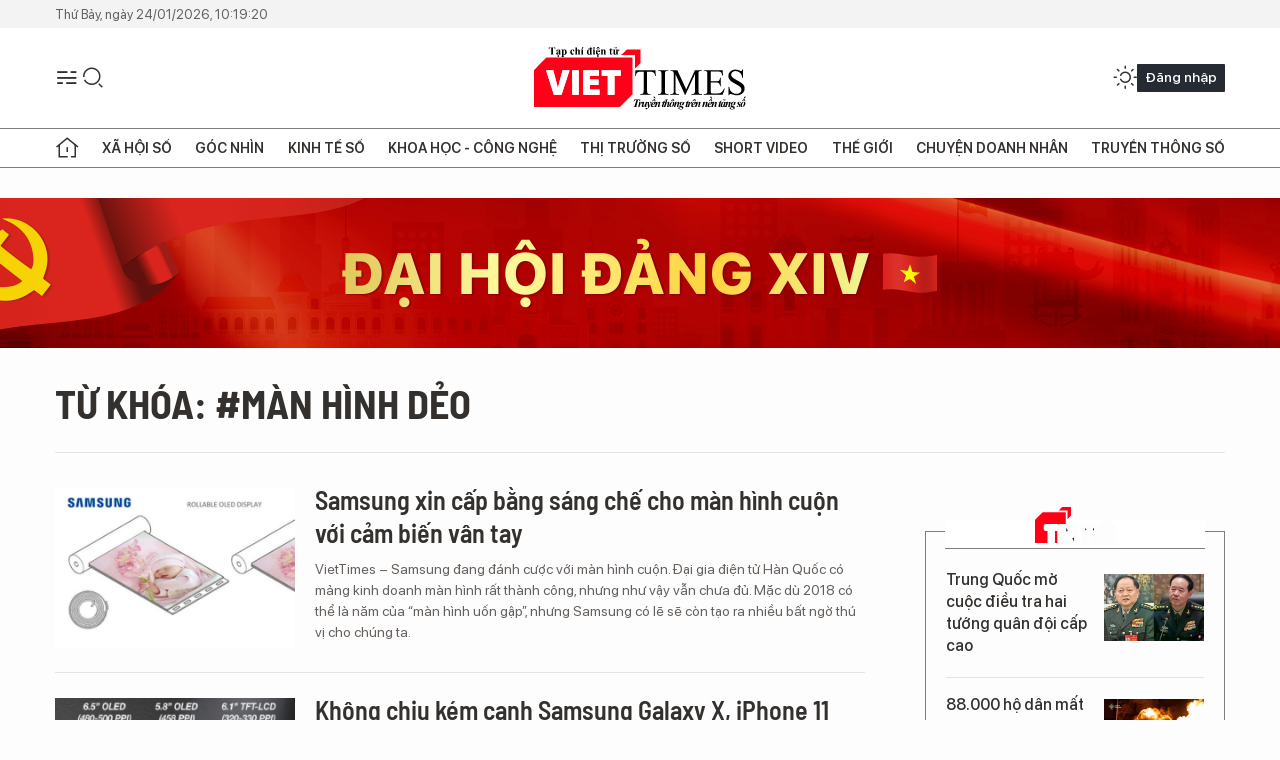

--- FILE ---
content_type: text/html;charset=utf-8
request_url: https://viettimes.vn/man-hinh-deo-tag43822.html
body_size: 12086
content:
<!DOCTYPE html> <html lang="vi"> <head> <title>màn hình dẻo | TẠP CHÍ ĐIỆN TỬ VIETTIMES</title> <meta name="description" content="Tin tức, hình ảnh, video clip MỚI NHẤT về màn hình dẻo đang được dư luận quan tâm, cập nhật tin tuc man hinh deo 24h trong ngày tại TẠP CHÍ ĐIỆN TỬ VIETTIMES"/> <meta name="keywords" content="màn hình dẻo, tin tuc man hinh deo, hinh anh man hinh deo, video clip man hinh deo"/> <meta name="news_keywords" content="màn hình dẻo, tin tuc man hinh deo, hinh anh man hinh deo, video clip man hinh deo"/> <meta http-equiv="Content-Type" content="text/html; charset=utf-8" /> <meta http-equiv="X-UA-Compatible" content="IE=edge"/> <meta http-equiv="refresh" content="1800" /> <meta name="revisit-after" content="1 days" /> <meta name="viewport" content="width=device-width, initial-scale=1"> <meta http-equiv="content-language" content="vi" /> <meta name="format-detection" content="telephone=no"/> <meta name="format-detection" content="address=no"/> <meta name="apple-mobile-web-app-capable" content="yes"> <meta name="apple-mobile-web-app-status-bar-style" content="black"> <meta name="apple-mobile-web-app-title" content="TẠP CHÍ ĐIỆN TỬ VIETTIMES"/> <meta name="referrer" content="no-referrer-when-downgrade"/> <link rel="shortcut icon" href="https://cdn.viettimes.vn/assets/web/styles/img/favicon.ico" type="image/x-icon" /> <link rel="preconnect" href="https://cdn.viettimes.vn"/> <link rel="dns-prefetch" href="https://cdn.viettimes.vn"/> <link rel="dns-prefetch" href="//www.google-analytics.com" /> <link rel="dns-prefetch" href="//www.googletagmanager.com" /> <link rel="dns-prefetch" href="//stc.za.zaloapp.com" /> <link rel="dns-prefetch" href="//fonts.googleapis.com" /> <script> var cmsConfig = { domainDesktop: 'https://viettimes.vn', domainMobile: 'https://viettimes.vn', domainApi: 'https://api.viettimes.vn', domainStatic: 'https://cdn.viettimes.vn', domainLog: 'https://log.viettimes.vn', googleAnalytics: 'G-9VXR93J6QG', siteId: 0, pageType: 12, objectId: 43822, adsZone: 0, allowAds: true, adsLazy: true, antiAdblock: true, }; var USER_AGENT=window.navigator&&(window.navigator.userAgent||window.navigator.vendor)||window.opera||"",IS_MOBILE=/Android|webOS|iPhone|iPod|BlackBerry|Windows Phone|IEMobile|Mobile Safari|Opera Mini/i.test(USER_AGENT),IS_REDIRECT=!1;function setCookie(e,o,i){var n=new Date,i=(n.setTime(n.getTime()+24*i*60*60*1e3),"expires="+n.toUTCString());document.cookie=e+"="+o+"; "+i+";path=/;"}function getCookie(e){var o=document.cookie.indexOf(e+"="),i=o+e.length+1;return!o&&e!==document.cookie.substring(0,e.length)||-1===o?null:(-1===(e=document.cookie.indexOf(";",i))&&(e=document.cookie.length),unescape(document.cookie.substring(i,e)))}; </script> <meta name="author" content="TẠP CHÍ ĐIỆN TỬ VIETTIMES" /> <meta name="copyright" content="Copyright © 2026 by TẠP CHÍ ĐIỆN TỬ VIETTIMES" /> <meta name="RATING" content="GENERAL" /> <meta name="GENERATOR" content="TẠP CHÍ ĐIỆN TỬ VIETTIMES" /> <meta content="TẠP CHÍ ĐIỆN TỬ VIETTIMES" itemprop="sourceOrganization" name="source"/> <meta content="news" itemprop="genre" name="medium"/> <meta name="robots" content="noarchive, max-image-preview:large, index, follow" /> <meta name="GOOGLEBOT" content="noarchive, max-image-preview:large, index, follow" /> <link rel="canonical" href="https://viettimes.vn/tu-khoa/man-hinh-deo-tag43822.html" /> <meta property="og:site_name" content="TẠP CHÍ ĐIỆN TỬ VIETTIMES"/> <meta property="og:rich_attachment" content="true"/> <meta property="og:type" content="website"/> <meta property="og:url" content="https://viettimes.vn/tu-khoa/man-hinh-deo-tag43822.html"/> <meta property="og:image" content="https://cdn.viettimes.vn/assets/web/styles/img/logo_share.png"/> <meta property="og:image:width" content="1200"/> <meta property="og:image:height" content="630"/> <meta property="og:title" content="màn hình dẻo"/> <meta property="og:description" content="Tin tức, hình ảnh, video clip MỚI NHẤT về màn hình dẻo đang được dư luận quan tâm, cập nhật tin tuc man hinh deo 24h trong ngày tại TẠP CHÍ ĐIỆN TỬ VIETTIMES"/> <meta name="twitter:card" value="summary"/> <meta name="twitter:url" content="https://viettimes.vn/tu-khoa/man-hinh-deo-tag43822.html"/> <meta name="twitter:title" content="màn hình dẻo"/> <meta name="twitter:description" content="Tin tức, hình ảnh, video clip MỚI NHẤT về màn hình dẻo đang được dư luận quan tâm, cập nhật tin tuc man hinh deo 24h trong ngày tại TẠP CHÍ ĐIỆN TỬ VIETTIMES"/> <meta name="twitter:image" content="https://cdn.viettimes.vn/assets/web/styles/img/logo_share.png"/> <meta name="twitter:site" content="@TẠP CHÍ ĐIỆN TỬ VIETTIMES"/> <meta name="twitter:creator" content="@TẠP CHÍ ĐIỆN TỬ VIETTIMES"/> <script type="application/ld+json"> { "@context": "http://schema.org", "@type": "Organization", "name": "TẠP CHÍ ĐIỆN TỬ VIETTIMES", "url": "https://viettimes.vn", "logo": "https://cdn.viettimes.vn/assets/web/styles/img/logo.png", "foundingDate": "2016", "founders": [ { "@type": "Person", "name": "Cơ quan của Hội Truyền thông số Việt Nam" } ], "address": [ { "@type": "PostalAddress", "streetAddress": "Hà Nội", "addressLocality": "Hà Nội City", "addressRegion": "Northeast", "postalCode": "100000", "addressCountry": "VNM" } ], "contactPoint": [ { "@type": "ContactPoint", "telephone": "+84-862-774-832", "contactType": "customer service" }, { "@type": "ContactPoint", "telephone": "+84-932-288-166", "contactType": "customer service" } ], "sameAs": [ "https://www.youtube.com/@TapchiVietTimes", "https://web.facebook.com/viettimes.vn/", "https://www.tiktok.com/@viettimes.vn?lang=vi-VN" ] } </script> <script type="application/ld+json"> { "@context" : "https://schema.org", "@type" : "WebSite", "name": "TẠP CHÍ ĐIỆN TỬ VIETTIMES", "url": "https://viettimes.vn", "alternateName" : "Tạp chí điện tử Viettimes, Cơ quan của Hội Truyền thông số Việt Nam", "potentialAction": { "@type": "SearchAction", "target": { "@type": "EntryPoint", "urlTemplate": "https:\/\/viettimes.vn/search/?q={search_term_string}" }, "query-input": "required name=search_term_string" } } </script> <script type="application/ld+json"> { "@context":"http://schema.org", "@type":"BreadcrumbList", "itemListElement":[ { "@type":"ListItem", "position":1, "item":{ "@id":"https://viettimes.vn/tu-khoa/man-hinh-deo-tag43822.html", "name":"màn hình dẻo" } } ] } </script> <link rel="preload" href="https://cdn.viettimes.vn/assets/web/styles/fonts/audio/icomoon.woff" as="font" type="font/woff" crossorigin=""> <link rel="preload" href="https://cdn.viettimes.vn/assets/web/styles/fonts/icomoon/icomoon-12-12-25.woff" as="font" type="font/woff" crossorigin=""> <link rel="preload" href="https://cdn.viettimes.vn/assets/web/styles/fonts/SFProDisplay/SFProDisplay-BlackItalic.woff2" as="font" type="font/woff2" crossorigin=""> <link rel="preload" href="https://cdn.viettimes.vn/assets/web/styles/fonts/SFProDisplay/SFProDisplay-Bold.woff2" as="font" type="font/woff2" crossorigin=""> <link rel="preload" href="https://cdn.viettimes.vn/assets/web/styles/fonts/SFProDisplay/SFProDisplay-Semibold.woff2" as="font" type="font/woff2" crossorigin=""> <link rel="preload" href="https://cdn.viettimes.vn/assets/web/styles/fonts/SFProDisplay/SFProDisplay-Medium.woff2" as="font" type="font/woff2" crossorigin=""> <link rel="preload" href="https://cdn.viettimes.vn/assets/web/styles/fonts/SFProDisplay/SFProDisplay-Regular.woff2" as="font" type="font/woff2" crossorigin=""> <link rel="preload" href="https://cdn.viettimes.vn/assets/web/styles/fonts/BSC/BarlowSemiCondensed-Bold.woff2" as="font" type="font/woff2" crossorigin=""> <link rel="preload" href="https://cdn.viettimes.vn/assets/web/styles/fonts/BSC/BarlowSemiCondensed-SemiBold.woff2" as="font" type="font/woff2" crossorigin=""> <link rel="preload" href="https://cdn.viettimes.vn/assets/web/styles/fonts/NotoSerif/NotoSerif-Bold.woff2" as="font" type="font/woff2" crossorigin=""> <link rel="preload" href="https://cdn.viettimes.vn/assets/web/styles/fonts/NotoSerif/NotoSerif-Medium.woff2" as="font" type="font/woff2" crossorigin=""> <link rel="preload" href="https://cdn.viettimes.vn/assets/web/styles/fonts/NotoSerif/NotoSerif-Regular.woff2" as="font" type="font/woff2" crossorigin=""> <link rel="preload" href="https://cdn.viettimes.vn/assets/web/styles/fonts/PoppinsZ/PoppinsZ-SemiBold.woff2" as="font" type="font/woff2" crossorigin=""> <link rel="preload" href="https://cdn.viettimes.vn/assets/web/styles/fonts/PoppinsZ/PoppinsZ-Medium.woff2" as="font" type="font/woff2" crossorigin=""> <link rel="preload" href="https://cdn.viettimes.vn/assets/web/styles/fonts/PoppinsZ/PoppinsZ-Regular.woff2" as="font" type="font/woff2" crossorigin=""> <link rel="preload" href="https://cdn.viettimes.vn/assets/web/styles/css/main.min-1.0.32.css" as="style"> <link rel="preload" href="https://cdn.viettimes.vn/assets/web/js/main.min-1.0.31.js" as="script"> <link id="cms-style" rel="stylesheet" href="https://cdn.viettimes.vn/assets/web/styles/css/main.min-1.0.32.css"> <script type="text/javascript"> var _metaOgUrl = 'https://viettimes.vn/tu-khoa/man-hinh-deo-tag43822.html'; var page_title = document.title; var tracked_url = window.location.pathname + window.location.search + window.location.hash; </script> <script async="" src="https://www.googletagmanager.com/gtag/js?id=G-9VXR93J6QG"></script> <script> if(!IS_REDIRECT){ window.dataLayer = window.dataLayer || []; function gtag(){dataLayer.push(arguments);} gtag('js', new Date()); gtag('config', 'G-9VXR93J6QG'); } </script> </head> <body class="tag-page"> <div id="sdaWeb_SdaMasthead" class="rennab banner-top" data-platform="1" data-position="Web_SdaMasthead" style="display:none"> </div> <header class="site-header"> <div class="top-header"> <time class="time" id="today"></time> </div> <div class="grid"> <div class="menu-search"> <i class="ic-menu"></i> <div class="search"> <i class="ic-search"></i> <div class="search-form"> <div class="advance-search"> <input type="text" class="txtsearch" placeholder="Nhập từ khóa cần tìm"> <select id="dlMode" class="select-mode"> <option value="4" selected="">Tìm theo tiêu đề</option> <option value="5">Bài viết</option> <option value="2">Tác giả</option> </select> </div> <button type="button" class="btn btn_search" aria-label="Tìm kiếm"> <i class="ic-search"></i>Tìm kiếm </button> </div> </div> </div> <a class="logo" href="https://viettimes.vn" title="TẠP CHÍ ĐIỆN TỬ VIETTIMES">TẠP CHÍ ĐIỆN TỬ VIETTIMES</a> <div class="hdr-action"> <a href="javascript:void(0);" class="notification" title="Nhận thông báo"> <i class="ic-notification"></i> </a> <a href="javascript:void(0);" class="dark-mode" title="Chế độ tối"> <i class="ic-sun"></i> <i class="ic-moon"></i> </a> <div class="wrap-user user-profile"></div> </div> </div> <ul class="menu"> <li class="main"> <a href="/" class="menu-heading" title="Trang chủ"><i class="ic-home"></i></a> </li> <li class="main" data-id="175"> <a class="menu-heading" href="https://viettimes.vn/xa-hoi-so/" title="Xã hội số">Xã hội số</a> <div class="cate-news loading" data-zone="175"></div> </li> <li class="main" data-id="115"> <a class="menu-heading" href="https://viettimes.vn/goc-nhin-truyen-thong/" title="Góc nhìn">Góc nhìn</a> <div class="cate-news loading" data-zone="115"></div> </li> <li class="main" data-id="3"> <a class="menu-heading" href="https://viettimes.vn/kinh-te-so/" title="Kinh tế số">Kinh tế số</a> <div class="cate-news loading" data-zone="3"></div> </li> <li class="main" data-id="109"> <a class="menu-heading" href="https://viettimes.vn/khoa-hoc-cong-nghe/" title="Khoa học - Công nghệ ">Khoa học - Công nghệ </a> <div class="cate-news loading" data-zone="109"></div> </li> <li class="main" data-id="189"> <a class="menu-heading" href="https://viettimes.vn/thi-truong-so/" title="Thị trường số">Thị trường số</a> <div class="cate-news loading" data-zone="189"></div> </li> <li class="main" data-id="195"> <a class="menu-heading" href="https://viettimes.vn/short/" title="Short Video">Short Video</a> <div class="cate-news loading" data-zone="195"></div> </li> <li class="main" data-id="121"> <a class="menu-heading" href="https://viettimes.vn/the-gioi/" title="Thế giới">Thế giới</a> <div class="cate-news loading" data-zone="121"></div> </li> <li class="main" data-id="38"> <a class="menu-heading" href="https://viettimes.vn/doanh-nghiep-doanh-nhan/" title="Chuyện doanh nhân ">Chuyện doanh nhân </a> <div class="cate-news loading" data-zone="38"></div> </li> <li class="main" data-id="116"> <a class="menu-heading" href="https://viettimes.vn/vdca/" title="Truyền thông số">Truyền thông số</a> <div class="cate-news loading" data-zone="116"></div> </li> </ul> </header> <div class="big-menu-vertical"> <div class="hdr-action"> <i class="ic-close">close</i> <a href="#" class="notification"> <i class="ic-notification"></i> </a> <a href="#" class="dark-mode hidden"> <i class="ic-sun"></i> <i class="ic-moon"></i> </a> <a href="#" class="btn-modal" data-target="loginModal"> Đăng nhập </a> </div> <ul class="menu"> <li class="main"> <a href="/" class="menu-heading" title="Trang chủ"><i class="ic-home"></i>Trang chủ</a> </li> <li class="main"> <a class="menu-heading" href="https://viettimes.vn/xa-hoi-so/" title="Xã hội số">Xã hội số</a> <i class="ic-chevron-down"></i> <ul class="sub-menu"> <li class="main"> <a href="https://viettimes.vn/xa-hoi-su-kien/" title="Xã hội">Xã hội</a> </li> <li class="main"> <a href="https://viettimes.vn/phap-luat/" title="Pháp luật">Pháp luật</a> </li> <li class="main"> <a href="https://viettimes.vn/xa-hoi/y-te/" title="Y tế">Y tế</a> </li> </ul> </li> <li class="main"> <a class="menu-heading" href="https://viettimes.vn/goc-nhin-truyen-thong/" title="Góc nhìn">Góc nhìn</a> </li> <li class="main"> <a class="menu-heading" href="https://viettimes.vn/kinh-te-so/" title="Kinh tế số">Kinh tế số</a> <i class="ic-chevron-down"></i> <ul class="sub-menu"> <li class="main"> <a href="https://viettimes.vn/bat-dong-san/" title="Bất động sản">Bất động sản</a> </li> <li class="main"> <a href="https://viettimes.vn/kinh-te-du-lieu/du-lieu/" title="Dữ liệu">Dữ liệu</a> </li> <li class="main"> <a href="https://viettimes.vn/kinh-te-du-lieu/quan-tri/" title="Kinh Doanh">Kinh Doanh</a> </li> <li class="main"> <a href="https://viettimes.vn/chung-khoan/" title="Chứng khoán">Chứng khoán</a> </li> </ul> </li> <li class="main"> <a class="menu-heading" href="https://viettimes.vn/khoa-hoc-cong-nghe/" title="Khoa học - Công nghệ ">Khoa học - Công nghệ </a> <i class="ic-chevron-down"></i> <ul class="sub-menu"> <li class="main"> <a href="https://viettimes.vn/ai/" title="AI">AI</a> </li> <li class="main"> <a href="https://viettimes.vn/cong-nghe/chuyen-doi-so/" title="Chuyển đổi số">Chuyển đổi số</a> </li> <li class="main"> <a href="https://viettimes.vn/ha-tang-so/" title="Hạ tầng số">Hạ tầng số</a> </li> </ul> </li> <li class="main"> <a class="menu-heading" href="https://viettimes.vn/thi-truong-so/" title="Thị trường số">Thị trường số</a> <i class="ic-chevron-down"></i> <ul class="sub-menu"> <li class="main"> <a href="https://viettimes.vn/oto-xe-may/" title="Xe">Xe</a> </li> <li class="main"> <a href="https://viettimes.vn/san-pham-dich-vu/" title="Sản phẩm dịch vụ">Sản phẩm dịch vụ</a> </li> <li class="main"> <a href="https://viettimes.vn/tu-van-tieu-dung/" title="Tư vấn tiêu dùng">Tư vấn tiêu dùng</a> </li> </ul> </li> <li class="main"> <a class="menu-heading" href="https://viettimes.vn/the-gioi/" title="Thế giới">Thế giới</a> <i class="ic-chevron-down"></i> <ul class="sub-menu"> <li class="main"> <a href="https://viettimes.vn/chuyen-la/" title="Chuyện lạ">Chuyện lạ</a> </li> <li class="main"> <a href="https://viettimes.vn/the-gioi/phan-tich/" title="Phân tích">Phân tích</a> </li> <li class="main"> <a href="https://viettimes.vn/cong-nghe-moi/" title="Công nghệ mới">Công nghệ mới</a> </li> </ul> </li> <li class="main"> <a class="menu-heading" href="https://viettimes.vn/doanh-nghiep-doanh-nhan/" title="Chuyện doanh nhân ">Chuyện doanh nhân </a> </li> <li class="main"> <a class="menu-heading" href="https://viettimes.vn/vdca/" title="Truyền thông số">Truyền thông số</a> </li> <li class="main"> <a class="menu-heading" href="https://viettimes.vn/multimedia/" title="Viettimes Media">Viettimes Media</a> <i class="ic-chevron-down"></i> <ul class="sub-menu"> <li class="main"> <a href="https://viettimes.vn/anh/" title="Ảnh">Ảnh</a> </li> <li class="main"> <a href="https://viettimes.vn/video/" title="Video">Video</a> </li> <li class="main"> <a href="https://viettimes.vn/short/" title="Short Video">Short Video</a> </li> <li class="main"> <a href="https://viettimes.vn/emagazine/" title="Emagazine">Emagazine</a> </li> <li class="main"> <a href="https://viettimes.vn/infographic/" title="Infographic">Infographic</a> </li> </ul> </li> </ul> </div> <div class="site-body"> <div id="sdaWeb_SdaAfterMenu" class="rennab " data-platform="1" data-position="Web_SdaAfterMenu" style="display:none"> </div> <div class="container"> <div id="sdaWeb_SdaTop" class="rennab " data-platform="1" data-position="Web_SdaTop" style="display:none"> </div> <div class="breadcrumb"> <h2 class="main"> <a href="https://viettimes.vn/tu-khoa/man-hinh-deo-tag43822.html" title="màn hình dẻo">Từ khóa: #màn hình dẻo</a> </h2> </div> <div class="col"> <div class="main-col content-col"> <div class="timeline content-list" data-source="tag-timeline-43822"> <article class="story" data-id="67181"> <figure class="story__thumb"> <a class="cms-link" href="https://viettimes.vn/samsung-xin-cap-bang-sang-che-cho-man-hinh-cuon-voi-cam-bien-van-tay-post67181.html" title="Samsung xin cấp bằng sáng chế cho màn hình cuộn với cảm biến vân tay"> <img class="lazyload" src="[data-uri]" data-src="https://cdn.viettimes.vn/images/4913bdda32fa4768cd86a5fd17b0758fad87317819a2279f8857ca3acda46f3ab3420fe275ad38a05d62635e66046b90de099141bb15222cfcd39fab943cf0ed25741fce674319b54d57c4b639d9dbf7/manhinhcuon0pa_ZBKL.jpg.webp" alt="Ảnh minh họa"> <noscript><img src="https://cdn.viettimes.vn/images/4913bdda32fa4768cd86a5fd17b0758fad87317819a2279f8857ca3acda46f3ab3420fe275ad38a05d62635e66046b90de099141bb15222cfcd39fab943cf0ed25741fce674319b54d57c4b639d9dbf7/manhinhcuon0pa_ZBKL.jpg.webp" alt="Ảnh minh họa" class="image-fallback"></noscript> </a> </figure> <h2 class="story__heading" data-tracking="67181"> <a class="cms-link " href="https://viettimes.vn/samsung-xin-cap-bang-sang-che-cho-man-hinh-cuon-voi-cam-bien-van-tay-post67181.html" title="Samsung xin cấp bằng sáng chế cho màn hình cuộn với cảm biến vân tay"> Samsung xin cấp bằng sáng chế cho màn hình cuộn với cảm biến vân tay </a> </h2> <div class="story__summary "> VietTimes – Samsung đang đánh cược với màn hình cuộn. Đại gia điện tử Hàn Quốc có mảng kinh doanh màn hình rất thành công, nhưng như vậy vẫn chưa đủ. Mặc dù 2018 có thể là năm của “màn hình uốn gập”, nhưng Samsung có lẽ sẽ còn tạo ra nhiều bất ngờ thú vị cho chúng ta. </div> </article> <article class="story" data-id="64680"> <figure class="story__thumb"> <a class="cms-link" href="https://viettimes.vn/khong-chiu-kem-canh-samsung-galaxy-x-iphone-11-cung-se-co-man-hinh-gap-post64680.html" title="Không chịu kém cạnh Samsung Galaxy X, iPhone 11 cũng sẽ có màn hình gập?"> <img class="lazyload" src="[data-uri]" data-src="https://cdn.viettimes.vn/images/4913bdda32fa4768cd86a5fd17b0758fac13176f84425c69fd2404f179aa9b76c4ceafdc5b8ae756fe01d7880b3bf399d74751e76f1146befe5260c1e61bb27e22b810ffe4f6cf53bfc7069ffdde2613/iPhone11580x358_JHVB.png.webp" alt="iPhone 11 sẽ có màn hình gập? (Ảnh The inquirer)"> <noscript><img src="https://cdn.viettimes.vn/images/4913bdda32fa4768cd86a5fd17b0758fac13176f84425c69fd2404f179aa9b76c4ceafdc5b8ae756fe01d7880b3bf399d74751e76f1146befe5260c1e61bb27e22b810ffe4f6cf53bfc7069ffdde2613/iPhone11580x358_JHVB.png.webp" alt="iPhone 11 sẽ có màn hình gập? (Ảnh The inquirer)" class="image-fallback"></noscript> </a> </figure> <h2 class="story__heading" data-tracking="64680"> <a class="cms-link " href="https://viettimes.vn/khong-chiu-kem-canh-samsung-galaxy-x-iphone-11-cung-se-co-man-hinh-gap-post64680.html" title="Không chịu kém cạnh Samsung Galaxy X, iPhone 11 cũng sẽ có màn hình gập?"> Không chịu kém cạnh Samsung Galaxy X, iPhone 11 cũng sẽ có màn hình gập? </a> </h2> <div class="story__summary "> VietTimes -- Khi đang xuất hiện ng&agrave;y c&agrave;ng nhiều th&ocirc;ng tin về chiếc điện thoại Samsung Galaxy X c&oacute; m&agrave;n h&igrave;nh gập, Apple dường như đang ngồi tr&ecirc;n đống lửa, v&agrave; việc họ tung ra sản phẩm iPhone 11 m&agrave;n h&igrave;nh gập c&oacute; lẽ l&agrave; điều m&agrave; nhiều người đ&atilde; đo&aacute;n định.&nbsp; </div> </article> </div> <button type="button" class="view-more control__loadmore" data-page="1" data-zone="0" data-type="tag" data-tag="43822" data-phrase="màn hình dẻo"> Xem thêm </button> </div> <div class="sub-col sidebar-right"> <div id="sidebar-top-1"> <div id="sdaWeb_SdaRightHot1" class="rennab " data-platform="1" data-position="Web_SdaRightHot1" style="display:none"> </div> <div class="new-news fyi-position"> <h3 class="box-heading"> <span class="title">Tin mới</span> </h3> <div class="box-content" data-source="latest-news"> <article class="story"> <figure class="story__thumb"> <a class="cms-link" href="https://viettimes.vn/trung-quoc-mo-cuoc-dieu-tra-hai-tuong-quan-doi-cap-cao-post194069.html" title="Trung Quốc mở cuộc điều tra hai tướng quân đội cấp cao"> <img class="lazyload" src="[data-uri]" data-src="https://cdn.viettimes.vn/images/6a3cc5a7f0a647288b262c5286cdbe7512a15ce1f3a8cae3996a29cca2b52291454ccd16647e4e4a432541edfa4c3a2f48053a09861e1e8909204a507612a6d8/hai-tuong.jpg.webp" data-srcset="https://cdn.viettimes.vn/images/6a3cc5a7f0a647288b262c5286cdbe7512a15ce1f3a8cae3996a29cca2b52291454ccd16647e4e4a432541edfa4c3a2f48053a09861e1e8909204a507612a6d8/hai-tuong.jpg.webp 1x, https://cdn.viettimes.vn/images/f67f110ab006370a5cf08080b9dcf55912a15ce1f3a8cae3996a29cca2b52291454ccd16647e4e4a432541edfa4c3a2f48053a09861e1e8909204a507612a6d8/hai-tuong.jpg.webp 2x" alt="Hai ông Trương Hựu Hiệp (trái) và Lưu Chấn Lập (phải) đã bị Bộ Quốc phòng Trung Quốc thông báo bị điều tra. Ảnh: Zaobao."> <noscript><img src="https://cdn.viettimes.vn/images/6a3cc5a7f0a647288b262c5286cdbe7512a15ce1f3a8cae3996a29cca2b52291454ccd16647e4e4a432541edfa4c3a2f48053a09861e1e8909204a507612a6d8/hai-tuong.jpg.webp" srcset="https://cdn.viettimes.vn/images/6a3cc5a7f0a647288b262c5286cdbe7512a15ce1f3a8cae3996a29cca2b52291454ccd16647e4e4a432541edfa4c3a2f48053a09861e1e8909204a507612a6d8/hai-tuong.jpg.webp 1x, https://cdn.viettimes.vn/images/f67f110ab006370a5cf08080b9dcf55912a15ce1f3a8cae3996a29cca2b52291454ccd16647e4e4a432541edfa4c3a2f48053a09861e1e8909204a507612a6d8/hai-tuong.jpg.webp 2x" alt="Hai ông Trương Hựu Hiệp (trái) và Lưu Chấn Lập (phải) đã bị Bộ Quốc phòng Trung Quốc thông báo bị điều tra. Ảnh: Zaobao." class="image-fallback"></noscript> </a> </figure> <h2 class="story__heading" data-tracking="194069"> <a class="cms-link " href="https://viettimes.vn/trung-quoc-mo-cuoc-dieu-tra-hai-tuong-quan-doi-cap-cao-post194069.html" title="Trung Quốc mở cuộc điều tra hai tướng quân đội cấp cao"> Trung Quốc mở cuộc điều tra hai tướng quân đội cấp cao </a> </h2> </article> <article class="story"> <figure class="story__thumb"> <a class="cms-link" href="https://viettimes.vn/88000-ho-dan-mat-dien-sau-don-khong-kich-du-doi-cua-nga-vao-kiev-post194068.html" title="88.000 hộ dân mất điện sau đòn không kích dữ dội của Nga vào Kiev"> <img class="lazyload" src="[data-uri]" data-src="https://cdn.viettimes.vn/images/[base64]/88000-ho-dan-mat-dien-sau-don-khong-kich-du-doi-cua-nga-vao-kiev.jpg.webp" data-srcset="https://cdn.viettimes.vn/images/[base64]/88000-ho-dan-mat-dien-sau-don-khong-kich-du-doi-cua-nga-vao-kiev.jpg.webp 1x, https://cdn.viettimes.vn/images/[base64]/88000-ho-dan-mat-dien-sau-don-khong-kich-du-doi-cua-nga-vao-kiev.jpg.webp 2x" alt="Một lính cứu hỏa đang chữa cháy tại một địa điểm bị không kích ở Kiev, Ukraine hôm 24/1. Ảnh: Kyiv Post."> <noscript><img src="https://cdn.viettimes.vn/images/[base64]/88000-ho-dan-mat-dien-sau-don-khong-kich-du-doi-cua-nga-vao-kiev.jpg.webp" srcset="https://cdn.viettimes.vn/images/[base64]/88000-ho-dan-mat-dien-sau-don-khong-kich-du-doi-cua-nga-vao-kiev.jpg.webp 1x, https://cdn.viettimes.vn/images/[base64]/88000-ho-dan-mat-dien-sau-don-khong-kich-du-doi-cua-nga-vao-kiev.jpg.webp 2x" alt="Một lính cứu hỏa đang chữa cháy tại một địa điểm bị không kích ở Kiev, Ukraine hôm 24/1. Ảnh: Kyiv Post." class="image-fallback"></noscript> </a> </figure> <h2 class="story__heading" data-tracking="194068"> <a class="cms-link " href="https://viettimes.vn/88000-ho-dan-mat-dien-sau-don-khong-kich-du-doi-cua-nga-vao-kiev-post194068.html" title="88.000 hộ dân mất điện sau đòn không kích dữ dội của Nga vào Kiev"> 88.000 hộ dân mất điện sau đòn không kích dữ dội của Nga vào Kiev </a> </h2> </article> <article class="story"> <figure class="story__thumb"> <a class="cms-link" href="https://viettimes.vn/thu-hoi-toan-quoc-thuoc-chong-viem-xuong-khop-diacerin-50-do-vi-pham-chat-luong-post194063.html" title="Thu hồi toàn quốc thuốc chống viêm xương khớp Diacerin 50 do vi phạm chất lượng"> <img class="lazyload" src="[data-uri]" data-src="https://cdn.viettimes.vn/images/99d451982d7a911ed12e625f366459e9aedabd1ca301328331225d1b99b01757d1de43239fc03377bf4e8a18fc5e9441/1.png.webp" data-srcset="https://cdn.viettimes.vn/images/99d451982d7a911ed12e625f366459e9aedabd1ca301328331225d1b99b01757d1de43239fc03377bf4e8a18fc5e9441/1.png.webp 1x, https://cdn.viettimes.vn/images/d5c7abc4a375e0d555e328dd9c9f7ae5aedabd1ca301328331225d1b99b01757d1de43239fc03377bf4e8a18fc5e9441/1.png.webp 2x" alt="Thu hồi toàn quốc thuốc chống viêm xương khớp Diacerin 50 do vi phạm chất lượng"> <noscript><img src="https://cdn.viettimes.vn/images/99d451982d7a911ed12e625f366459e9aedabd1ca301328331225d1b99b01757d1de43239fc03377bf4e8a18fc5e9441/1.png.webp" srcset="https://cdn.viettimes.vn/images/99d451982d7a911ed12e625f366459e9aedabd1ca301328331225d1b99b01757d1de43239fc03377bf4e8a18fc5e9441/1.png.webp 1x, https://cdn.viettimes.vn/images/d5c7abc4a375e0d555e328dd9c9f7ae5aedabd1ca301328331225d1b99b01757d1de43239fc03377bf4e8a18fc5e9441/1.png.webp 2x" alt="Thu hồi toàn quốc thuốc chống viêm xương khớp Diacerin 50 do vi phạm chất lượng" class="image-fallback"></noscript> </a> </figure> <h2 class="story__heading" data-tracking="194063"> <a class="cms-link " href="https://viettimes.vn/thu-hoi-toan-quoc-thuoc-chong-viem-xuong-khop-diacerin-50-do-vi-pham-chat-luong-post194063.html" title="Thu hồi toàn quốc thuốc chống viêm xương khớp Diacerin 50 do vi phạm chất lượng"> Thu hồi toàn quốc thuốc chống viêm xương khớp Diacerin 50 do vi phạm chất lượng </a> </h2> </article> <article class="story"> <figure class="story__thumb"> <a class="cms-link" href="https://viettimes.vn/troi-ret-dam-ret-hai-canh-bao-liet-day-than-kinh-de-nham-dot-quy-post194062.html" title="Trời rét đậm, rét hại: Cảnh báo liệt dây thần kinh, dễ nhầm đột quỵ"> <img class="lazyload" src="[data-uri]" data-src="https://cdn.viettimes.vn/images/99d451982d7a911ed12e625f366459e9aedabd1ca301328331225d1b99b017571933b98332d078118f27b54d15c5aa5e4238790d5fc8a4bf8031232390d5af55590910bba8100497958f7abcb29424899b8fa9c6cf8756b974fefc6d48bd995c/z7462453754128-8cb5e6f44e44d6327dddc9f30ff2db0e.jpg.webp" data-srcset="https://cdn.viettimes.vn/images/99d451982d7a911ed12e625f366459e9aedabd1ca301328331225d1b99b017571933b98332d078118f27b54d15c5aa5e4238790d5fc8a4bf8031232390d5af55590910bba8100497958f7abcb29424899b8fa9c6cf8756b974fefc6d48bd995c/z7462453754128-8cb5e6f44e44d6327dddc9f30ff2db0e.jpg.webp 1x, https://cdn.viettimes.vn/images/d5c7abc4a375e0d555e328dd9c9f7ae5aedabd1ca301328331225d1b99b017571933b98332d078118f27b54d15c5aa5e4238790d5fc8a4bf8031232390d5af55590910bba8100497958f7abcb29424899b8fa9c6cf8756b974fefc6d48bd995c/z7462453754128-8cb5e6f44e44d6327dddc9f30ff2db0e.jpg.webp 2x" alt="Trời rét đậm, rét hại: Cảnh báo liệt dây thần kinh, dễ nhầm đột quỵ"> <noscript><img src="https://cdn.viettimes.vn/images/99d451982d7a911ed12e625f366459e9aedabd1ca301328331225d1b99b017571933b98332d078118f27b54d15c5aa5e4238790d5fc8a4bf8031232390d5af55590910bba8100497958f7abcb29424899b8fa9c6cf8756b974fefc6d48bd995c/z7462453754128-8cb5e6f44e44d6327dddc9f30ff2db0e.jpg.webp" srcset="https://cdn.viettimes.vn/images/99d451982d7a911ed12e625f366459e9aedabd1ca301328331225d1b99b017571933b98332d078118f27b54d15c5aa5e4238790d5fc8a4bf8031232390d5af55590910bba8100497958f7abcb29424899b8fa9c6cf8756b974fefc6d48bd995c/z7462453754128-8cb5e6f44e44d6327dddc9f30ff2db0e.jpg.webp 1x, https://cdn.viettimes.vn/images/d5c7abc4a375e0d555e328dd9c9f7ae5aedabd1ca301328331225d1b99b017571933b98332d078118f27b54d15c5aa5e4238790d5fc8a4bf8031232390d5af55590910bba8100497958f7abcb29424899b8fa9c6cf8756b974fefc6d48bd995c/z7462453754128-8cb5e6f44e44d6327dddc9f30ff2db0e.jpg.webp 2x" alt="Trời rét đậm, rét hại: Cảnh báo liệt dây thần kinh, dễ nhầm đột quỵ" class="image-fallback"></noscript> </a> </figure> <h2 class="story__heading" data-tracking="194062"> <a class="cms-link " href="https://viettimes.vn/troi-ret-dam-ret-hai-canh-bao-liet-day-than-kinh-de-nham-dot-quy-post194062.html" title="Trời rét đậm, rét hại: Cảnh báo liệt dây thần kinh, dễ nhầm đột quỵ"> Trời rét đậm, rét hại: Cảnh báo liệt dây thần kinh, dễ nhầm đột quỵ </a> </h2> </article> <article class="story"> <figure class="story__thumb"> <a class="cms-link" href="https://viettimes.vn/sedan-hang-c-tut-doc-du-lien-tuc-giam-gia-lo-dien-cai-ten-ganh-ca-phan-khuc-post194061.html" title="Sedan hạng C tụt dốc dù liên tục giảm giá, lộ diện cái tên “gánh” cả phân khúc"> <img class="lazyload" src="[data-uri]" data-src="https://cdn.viettimes.vn/images/[base64]/mazda3-ganh-ca-phan-khuc-sedan-hang-c-du-doanh-so-giam-sau-anh-6.jpg.webp" data-srcset="https://cdn.viettimes.vn/images/[base64]/mazda3-ganh-ca-phan-khuc-sedan-hang-c-du-doanh-so-giam-sau-anh-6.jpg.webp 1x, https://cdn.viettimes.vn/images/[base64]/mazda3-ganh-ca-phan-khuc-sedan-hang-c-du-doanh-so-giam-sau-anh-6.jpg.webp 2x" alt="Sedan hạng C tụt dốc dù liên tục giảm giá, lộ diện cái tên “gánh” cả phân khúc"> <noscript><img src="https://cdn.viettimes.vn/images/[base64]/mazda3-ganh-ca-phan-khuc-sedan-hang-c-du-doanh-so-giam-sau-anh-6.jpg.webp" srcset="https://cdn.viettimes.vn/images/[base64]/mazda3-ganh-ca-phan-khuc-sedan-hang-c-du-doanh-so-giam-sau-anh-6.jpg.webp 1x, https://cdn.viettimes.vn/images/[base64]/mazda3-ganh-ca-phan-khuc-sedan-hang-c-du-doanh-so-giam-sau-anh-6.jpg.webp 2x" alt="Sedan hạng C tụt dốc dù liên tục giảm giá, lộ diện cái tên “gánh” cả phân khúc" class="image-fallback"></noscript> </a> </figure> <h2 class="story__heading" data-tracking="194061"> <a class="cms-link " href="https://viettimes.vn/sedan-hang-c-tut-doc-du-lien-tuc-giam-gia-lo-dien-cai-ten-ganh-ca-phan-khuc-post194061.html" title="Sedan hạng C tụt dốc dù liên tục giảm giá, lộ diện cái tên “gánh” cả phân khúc"> Sedan hạng C tụt dốc dù liên tục giảm giá, lộ diện cái tên “gánh” cả phân khúc </a> </h2> </article> </div> </div> <div class="box-default fyi-position"> <h3 class="box-heading"> <a class="title" href="https://viettimes.vn/chu-de/thuc-day-kinh-te-so-155.html" title="Thúc đẩy Kinh tế số"> Thúc đẩy Kinh tế số </a> </h3> <div class="box-content" data-source="topic-box-155"> <article class="story"> <figure class="story__thumb"> <a class="cms-link" href="https://viettimes.vn/chu-tich-arobid-tran-van-chin-tiet-lo-chia-khoa-so-giup-doanh-nghiep-viet-vuon-ra-the-gioi-post190676.html" title="Chủ tịch Arobid Trần Văn Chín tiết lộ “chìa khóa số” giúp doanh nghiệp Việt vươn ra thế giới"> <img class="lazyload" src="[data-uri]" data-src="https://cdn.viettimes.vn/images/88c2b7fc7efd5093108429c9cbbc1d7ad46b2cd42a1e7f7571a3cabc62889185a4a86158e06d2f20a31530daf9458e015d1c1dcd47860e8b254e1591f6be0d6648053a09861e1e8909204a507612a6d8/arobid-346-5274.jpg.webp" alt="Chủ tịch Arobid Trần Văn Chín tiết lộ “chìa khóa số” giúp doanh nghiệp Việt vươn ra thế giới"> <noscript><img src="https://cdn.viettimes.vn/images/88c2b7fc7efd5093108429c9cbbc1d7ad46b2cd42a1e7f7571a3cabc62889185a4a86158e06d2f20a31530daf9458e015d1c1dcd47860e8b254e1591f6be0d6648053a09861e1e8909204a507612a6d8/arobid-346-5274.jpg.webp" alt="Chủ tịch Arobid Trần Văn Chín tiết lộ “chìa khóa số” giúp doanh nghiệp Việt vươn ra thế giới" class="image-fallback"></noscript> </a> </figure> <h2 class="story__heading" data-tracking="190676"> <a class="cms-link " href="https://viettimes.vn/chu-tich-arobid-tran-van-chin-tiet-lo-chia-khoa-so-giup-doanh-nghiep-viet-vuon-ra-the-gioi-post190676.html" title="Chủ tịch Arobid Trần Văn Chín tiết lộ “chìa khóa số” giúp doanh nghiệp Việt vươn ra thế giới"> Chủ tịch Arobid Trần Văn Chín tiết lộ “chìa khóa số” giúp doanh nghiệp Việt vươn ra thế giới </a> </h2> </article> <article class="story"> <h2 class="story__heading" data-tracking="190938"> <a class="cms-link " href="https://viettimes.vn/viet-nam-thuc-day-hinh-thanh-he-sinh-thai-5g-ai-cho-phat-trien-ben-vung-asean-post190938.html" title="Việt Nam thúc đẩy hình thành hệ sinh thái 5G – AI cho phát triển bền vững ASEAN"> Việt Nam thúc đẩy hình thành hệ sinh thái 5G – AI cho phát triển bền vững ASEAN </a> </h2> </article> <article class="story"> <h2 class="story__heading" data-tracking="184608"> <a class="cms-link " href="https://viettimes.vn/giai-thuong-vda-tao-dong-luc-manh-me-de-to-chuc-doanh-nghiep-vuon-len-lam-chu-cong-nghe-post184608.html" title="Giải thưởng VDA tạo động lực mạnh mẽ để tổ chức, doanh nghiệp vươn lên làm chủ công nghệ"> <i class="ic-type-emagazine"></i> Giải thưởng VDA tạo động lực mạnh mẽ để tổ chức, doanh nghiệp vươn lên làm chủ công nghệ </a> </h2> </article> <article class="story"> <h2 class="story__heading" data-tracking="184579"> <a class="cms-link " href="https://viettimes.vn/vda-la-giai-thuong-danh-gia-the-hien-no-luc-chuyen-doi-so-quoc-gia-post184579.html" title="&#34;VDA là giải thưởng danh giá, thể hiện nỗ lực chuyển đổi số quốc gia&#34;"> "VDA là giải thưởng danh giá, thể hiện nỗ lực chuyển đổi số quốc gia" </a> </h2> </article> <article class="story"> <h2 class="story__heading" data-tracking="184651"> <a class="cms-link " href="https://viettimes.vn/vda-dong-gop-tich-cuc-vao-su-phat-trien-kinh-te-so-xa-hoi-so-chinh-phu-so-post184651.html" title="VDA đóng góp tích cực vào sự phát triển kinh tế số, xã hội số, chính phủ số"> <i class="ic-type-emagazine"></i> VDA đóng góp tích cực vào sự phát triển kinh tế số, xã hội số, chính phủ số </a> </h2> </article> </div> </div> <div id="sdaWeb_SdaRightHot2" class="rennab " data-platform="1" data-position="Web_SdaRightHot2" style="display:none"> </div> <div id="sdaWeb_SdaRight1" class="rennab " data-platform="1" data-position="Web_SdaRight1" style="display:none"> </div> <div class="box-default fyi-position"> <h3 class="box-heading"> <a class="title" href="https://viettimes.vn/chu-de/trang-chu-1.html" title="TRANG CHỦ"> TRANG CHỦ </a> </h3> <div class="box-content" data-source="topic-box-1"> <article class="story"> <figure class="story__thumb"> <a class="cms-link" href="https://viettimes.vn/loat-dong-thai-lang-le-he-lo-buoc-chuan-bi-cua-dai-quang-minh-cho-dai-lo-song-hong-post194035.html" title="Loạt động thái lặng lẽ hé lộ bước chuẩn bị của Đại Quang Minh cho đại lộ sông Hồng"> <img class="lazyload" src="[data-uri]" data-src="https://cdn.viettimes.vn/images/98ff7536d4b1774d5048b63ee39a5025c392e2083f09568034143458c19e97a81e23bca2f3c736bd9b94d15f229e3cbb95837861296b99059217df9d39148ef89b8014fb17d83927609ee6b5a693f06b/dai-quang-minhjpg-1767922645054-4376.jpg.webp" data-srcset="https://cdn.viettimes.vn/images/98ff7536d4b1774d5048b63ee39a5025c392e2083f09568034143458c19e97a81e23bca2f3c736bd9b94d15f229e3cbb95837861296b99059217df9d39148ef89b8014fb17d83927609ee6b5a693f06b/dai-quang-minhjpg-1767922645054-4376.jpg.webp 1x, https://cdn.viettimes.vn/images/4b7b0993338eff7fbba515fabde7a28324b20b88328e3c2932d9f0e541b3247062329695bfd3bf2ad9fe1661209ac4e9832e675c2abd9c44be460277a27b6c24b28c4106eb93d5382fdd3a928a8b54d4/dai-quang-minhjpg-1767922645054-4376.jpg.webp 2x" alt="Để chuẩn bị cho một siêu dự án có quy mô và độ phức tạp đặc biệt lớn, Đại Quang Minh đã thực hiện hàng loạt bước đi mang tính nền tảng."> <noscript><img src="https://cdn.viettimes.vn/images/98ff7536d4b1774d5048b63ee39a5025c392e2083f09568034143458c19e97a81e23bca2f3c736bd9b94d15f229e3cbb95837861296b99059217df9d39148ef89b8014fb17d83927609ee6b5a693f06b/dai-quang-minhjpg-1767922645054-4376.jpg.webp" srcset="https://cdn.viettimes.vn/images/98ff7536d4b1774d5048b63ee39a5025c392e2083f09568034143458c19e97a81e23bca2f3c736bd9b94d15f229e3cbb95837861296b99059217df9d39148ef89b8014fb17d83927609ee6b5a693f06b/dai-quang-minhjpg-1767922645054-4376.jpg.webp 1x, https://cdn.viettimes.vn/images/4b7b0993338eff7fbba515fabde7a28324b20b88328e3c2932d9f0e541b3247062329695bfd3bf2ad9fe1661209ac4e9832e675c2abd9c44be460277a27b6c24b28c4106eb93d5382fdd3a928a8b54d4/dai-quang-minhjpg-1767922645054-4376.jpg.webp 2x" alt="Để chuẩn bị cho một siêu dự án có quy mô và độ phức tạp đặc biệt lớn, Đại Quang Minh đã thực hiện hàng loạt bước đi mang tính nền tảng." class="image-fallback"></noscript> </a> </figure> <h2 class="story__heading" data-tracking="194035"> <a class="cms-link " href="https://viettimes.vn/loat-dong-thai-lang-le-he-lo-buoc-chuan-bi-cua-dai-quang-minh-cho-dai-lo-song-hong-post194035.html" title="Loạt động thái lặng lẽ hé lộ bước chuẩn bị của Đại Quang Minh cho đại lộ sông Hồng"> Loạt động thái lặng lẽ hé lộ bước chuẩn bị của Đại Quang Minh cho đại lộ sông Hồng </a> </h2> </article> <article class="story"> <h2 class="story__heading" data-tracking="194036"> <a class="cms-link " href="https://viettimes.vn/nhung-lanh-dao-dia-phuong-lan-dau-dac-cu-uy-vien-trung-uong-post194036.html" title="Những lãnh đạo địa phương lần đầu đắc cử Ủy viên Trung ương"> Những lãnh đạo địa phương lần đầu đắc cử Ủy viên Trung ương </a> </h2> </article> <article class="story"> <h2 class="story__heading" data-tracking="194053"> <a class="cms-link " href="https://viettimes.vn/chan-dung-19-uy-vien-bo-chinh-tri-khoa-xiv-post194053.html" title="Chân dung 19 Ủy viên Bộ Chính trị Khóa XIV"> <i class="ic-type-infographic"></i> Chân dung 19 Ủy viên Bộ Chính trị Khóa XIV </a> </h2> </article> <article class="story"> <h2 class="story__heading" data-tracking="194062"> <a class="cms-link " href="https://viettimes.vn/troi-ret-dam-ret-hai-canh-bao-liet-day-than-kinh-de-nham-dot-quy-post194062.html" title="Trời rét đậm, rét hại: Cảnh báo liệt dây thần kinh, dễ nhầm đột quỵ"> Trời rét đậm, rét hại: Cảnh báo liệt dây thần kinh, dễ nhầm đột quỵ </a> </h2> </article> <article class="story"> <h2 class="story__heading" data-tracking="194058"> <a class="cms-link " href="https://viettimes.vn/gia-vang-trong-nuoc-lap-dinh-moi-vang-the-gioi-tiep-tuc-tang-post194058.html" title="Giá vàng trong nước lập đỉnh mới, vàng thế giới tiếp tục tăng"> Giá vàng trong nước lập đỉnh mới, vàng thế giới tiếp tục tăng </a> </h2> </article> </div> </div> <div id="sdaWeb_SdaRight2" class="rennab " data-platform="1" data-position="Web_SdaRight2" style="display:none"> </div> <div id="sdaWeb_SdaRight3" class="rennab " data-platform="1" data-position="Web_SdaRight3" style="display:none"> </div> <div id="sdaWeb_SdaRight4" class="rennab " data-platform="1" data-position="Web_SdaRight4" style="display:none"> </div> <div id="sdaWeb_SdaRight5" class="rennab " data-platform="1" data-position="Web_SdaRight5" style="display:none"> </div> </div><div id="sidebar-sticky-1"> <div id="sdaWeb_SdaRightSticky" class="rennab " data-platform="1" data-position="Web_SdaRightSticky" style="display:none"> </div> </div> </div> </div> <div id="sdaWeb_SdaBottom" class="rennab " data-platform="1" data-position="Web_SdaBottom" style="display:none"> </div> </div> </div> <div class="back-to-top"></div> <footer class="site-footer"> <div class="container"> <a href="/" class="logo" title="TẠP CHÍ ĐIỆN TỬ VIETTIMES">TẠP CHÍ ĐIỆN TỬ VIETTIMES</a> <div class="info"> <div class="row"> <p class="text"> <span class="bold">Cơ quan của Hội Truyền thông số Việt Nam</span> </p> <p class="text">Giấy phép hoạt động báo chí số 165/GP-BVHTTDL do Bộ Văn hóa, Thể thao và Du lịch cấp ngày 27/11/2025 </p> <p class="text">Tổng Biên tập: <span class="bold">Nguyễn Bá Kiên</span></p> <p class="text">Tòa soạn: LK16-18, Khu đô thị Hinode Royal Park, Kim Chung, Hoài Đức, Hà Nội</p> <p class="text">Điện thoại/fax: (024)32 151175</p> <p class="text">VP đại diện tại miền Nam: Tầng 3, số 54, đường C1, phường 13, quận Tân Bình, TP.HCM</p> </div> <div class="row"> <p class="text"> <span class="bold">Email:<a href="mailto:toasoan@viettimes.vn" rel="nofollow noopener" target="_blank" class="email"> toasoan@viettimes.vn</a></span> </p> <p class="text"> <span class="bold">Đường dây nóng:</span> 0862 774 832 </p> <p class="text"> <span class="bold">Liên hệ quảng cáo:</span> 093 228 8166 </p> <div class="wrap"> <a href="https://web.facebook.com/viettimes.vn/" target="_blank" class="facebook" title="Theo dõi VietTimes trên Facebook"> <i class="ic-facebook"></i> </a> <a href="#" class="zalo" title="Theo dõi VietTimes trên Zalo">zalo</a> <a href="https://www.youtube.com/@TapchiVietTimes" target="_blank" class="youtube" title="Theo dõi VietTimes trên Youtube"> <i class="ic-youtube"></i> </a> <a href="https://www.tiktok.com/@viettimes.vn?lang=vi-VN" target="_blank" class="tiktok" title="Theo dõi VietTimes trên Tiktok"> <i class="ic-tiktok"></i> </a> </div> </div> </div> </div> <div class="credits"> <div class="container"> <p class="text"> <img src="https://cdn.viettimes.vn/assets/web/styles/img/logo-DMCA.png" alt=""> ® Chỉ được đăng tải nội dung thông tin khi có sự đồng ý bằng văn bản của Tạp chí Viettimes. </p> <div class="row"> <a class="app" target="_blank" href="https://apps.apple.com/vn/app/b%C3%A1o-%C4%91i%E1%BB%87n-t%E1%BB%AD-viettimes/id1499834144?l=vi" title="VietTimes trên App Store">App Store</a> <a class="app" target="_blank"href="https://play.google.com/store/apps/details?id=com.viettimes" title="VietTimes trên Google Play">Google Play</a> </div> </div> </div> </footer> <script>if(!String.prototype.endsWith){String.prototype.endsWith=function(d){var c=this.length-d.length;return c>=0&&this.lastIndexOf(d)===c}}if(!String.prototype.startsWith){String.prototype.startsWith=function(c,d){d=d||0;return this.indexOf(c,d)===d}}function canUseWebP(){var b=document.createElement("canvas");if(!!(b.getContext&&b.getContext("2d"))){return b.toDataURL("image/webp").indexOf("data:image/webp")==0}return false}function replaceWebPToImage(){if(canUseWebP()){return}var f=document.getElementsByTagName("img");for(i=0;i<f.length;i++){var h=f[i];if(h&&h.src.length>0&&h.src.indexOf("/styles/img")==-1){var e=h.src;var g=h.dataset.src;if(g&&g.length>0&&(g.endsWith(".webp")||g.indexOf(".webp?")>-1)&&e.startsWith("data:image")){h.setAttribute("data-src",g.replace(".webp",""));h.setAttribute("src",g.replace(".webp",""))}else{if((e.endsWith(".webp")||e.indexOf(".webp?")>-1)){h.setAttribute("src",e.replace(".webp",""))}}}}}replaceWebPToImage();</script> <script async src="https://sp.zalo.me/plugins/sdk.js"></script> <script defer src="https://common.mcms.one/assets/js/web/common.min-0.0.62.js"></script> <script defer src="https://cdn.viettimes.vn/assets/web/js/main.min-1.0.31.js"></script> <script defer type="module" src="https://cdn.viettimes.vn/assets/web/js/messaging.min-1.0.4.js"></script> <div class="float-ads hidden" id="floating-left" style="z-index: 999; position: fixed; right: 50%; bottom: 0px; margin-right: 600px;"> <div id="sdaWeb_SdaFloatLeft" class="rennab " data-platform="1" data-position="Web_SdaFloatLeft" style="display:none"> </div> </div> <div class="float-ads hidden" id="floating-right" style="z-index:999;position:fixed; left:50%; bottom:0px; margin-left:600px"> <div id="sdaWeb_SdaFloatRight" class="rennab " data-platform="1" data-position="Web_SdaFloatRight" style="display:none"> </div> </div> <div id="sdaWeb_SdaBalloon" class="rennab " data-platform="1" data-position="Web_SdaBalloon" style="display:none"> </div> <div id="fb-root"></div> <script async defer crossorigin="anonymous" src="https://connect.facebook.net/vi_VN/sdk.js#xfbml=1&version=v8.0&appId=1150918135570204&autoLogAppEvents=1"></script> <script type="text/javascript"> var _comscore = _comscore || []; _comscore.push({ c1: "2", c2: "20929007" }); (function () { var s = document.createElement("script"), el = document.getElementsByTagName("script")[0]; s.async = true; s.src = (document.location.protocol == "https:" ? "https://sb" : "http://b") + ".scorecardresearch.com/beacon.js"; el.parentNode.insertBefore(s, el); })(); </script> <noscript> <img src="http://b.scorecardresearch.com/p?c1=2&c2=20929007&cv=2.0&cj=1" /> </noscript> </body> </html>